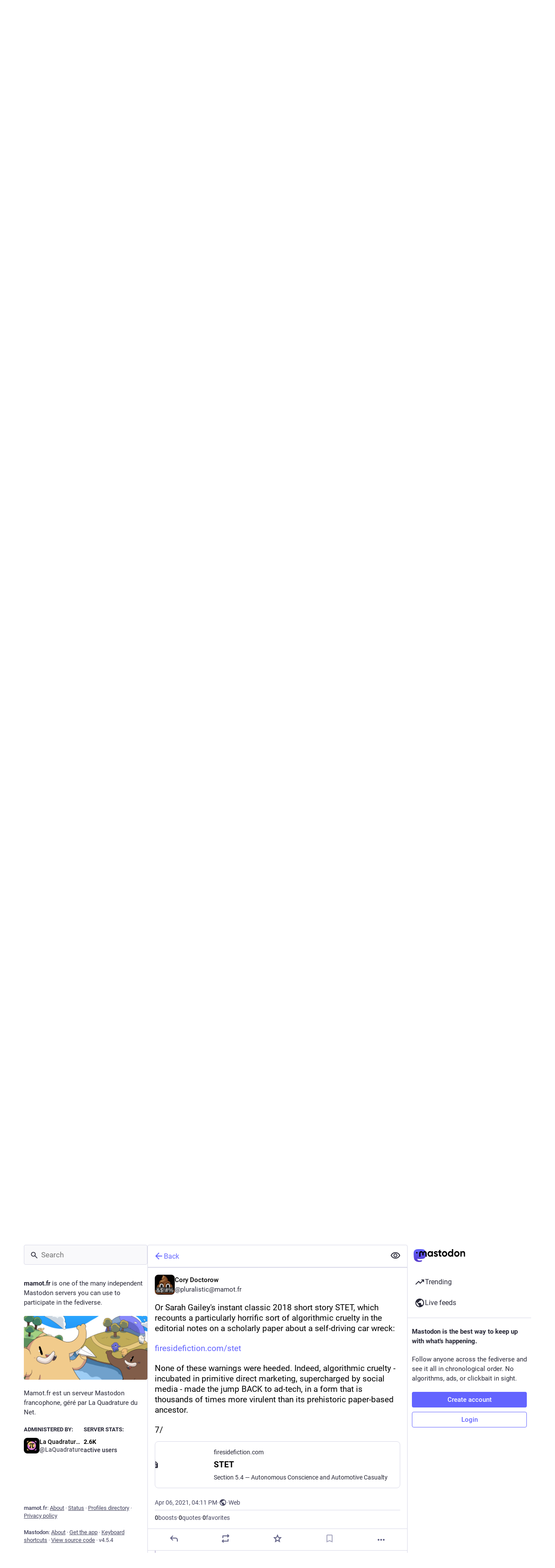

--- FILE ---
content_type: text/javascript
request_url: https://mamot.fr/packs/notifications-CQHZPMn8.js
body_size: 405
content:
import{r as t}from"./index-TEHZzOO_.js";const h=e=>t.createElement("svg",{xmlns:"http://www.w3.org/2000/svg",height:24,viewBox:"0 -960 960 960",width:24,...e},t.createElement("path",{d:"M160-200v-80h80v-280q0-83 50-147.5T420-792v-28q0-25 17.5-42.5T480-880q25 0 42.5 17.5T540-820v28q80 20 130 84.5T720-560v280h80v80H160Zm320-300Zm0 420q-33 0-56.5-23.5T400-160h160q0 33-23.5 56.5T480-80ZM320-280h320v-280q0-66-47-113t-113-47q-66 0-113 47t-47 113v280Z"}));export{h as S};
//# sourceMappingURL=notifications-CQHZPMn8.js.map


--- FILE ---
content_type: text/javascript
request_url: https://mamot.fr/packs/embedded_status-DMwefMsw.js
body_size: 2037
content:
import{j as t}from"./client-By3tlFYA.js";import{r as c}from"./index-TEHZzOO_.js";import{u as D,a as j,a1 as z,au as F,A as P,D as R,a5 as C}from"./useSelectableClick-DmQ3tBVr.js";import{E as W,a as B,b as U}from"./embedded_status_content-BO9viCMx.js";import{ag as X}from"./status_quoted-C5J_-RBt.js";import{c as Y}from"./short_number-C9zm8Jg6.js";import{M}from"./message-CVkQtbZv.js";const Q=({statusId:o})=>{const p=Y(),n=c.useRef(),u=D(),e=j(a=>a.statuses.get(o)),r=j(a=>a.accounts.get(e==null?void 0:e.get("account"))),N=c.useCallback(({clientX:a,clientY:d})=>{n.current=[a,d]},[n]),S=c.useCallback(({clientX:a,clientY:d,target:v,button:m,ctrlKey:_,metaKey:f})=>{var x;const[y,E]=(x=n.current)!=null?x:[0,0],[A,w]=[Math.abs(a-y),Math.abs(d-E)];let s=v;for(;s;){if(s.localName==="button"||s.localName==="a"||s.localName==="label")return;s=s.parentNode}if(A+w<5&&r){const b="/@".concat(r.acct,"/").concat(o);m===0&&!(_||f)?p.push(b):(m===1||m===0&&(_||f))&&window.open(b,"_blank","noopener")}n.current=null},[n,o,r,p]),k=c.useCallback(()=>{u(z(o))},[u,o]);if(!e)return null;const h=!!e.get("spoiler_text"),g=e.get("poll"),i=!e.get("hidden")||!h,l=e.get("media_attachments").size;return t.jsxs(F,{className:"notification-group__embedded-status",role:"button",tabIndex:-1,onMouseDown:N,onMouseUp:S,children:[t.jsxs("div",{className:"notification-group__embedded-status__account",children:[t.jsx(P,{account:r,size:16}),t.jsx(R,{account:r})]}),t.jsx(X,{status:e,onClick:k,expanded:i}),(!h||i)&&t.jsx(W,{className:"notification-group__embedded-status__content reply-indicator__content translate",status:e}),i&&(g||l>0)&&t.jsxs("div",{className:"notification-group__embedded-status__attachments reply-indicator__attachments",children:[!!g&&t.jsxs(t.Fragment,{children:[t.jsx(C,{icon:B,id:"bar-chart-4-bars"}),t.jsx(M,{id:"reply_indicator.poll",defaultMessage:"Poll"})]}),l>0&&t.jsxs(t.Fragment,{children:[t.jsx(C,{icon:U,id:"photo-library"}),t.jsx(M,{id:"reply_indicator.attachments",defaultMessage:"{count, plural, one {# attachment} other {# attachments}}",values:{count:l}})]})]})]})};export{Q as E};
//# sourceMappingURL=embedded_status-DMwefMsw.js.map
